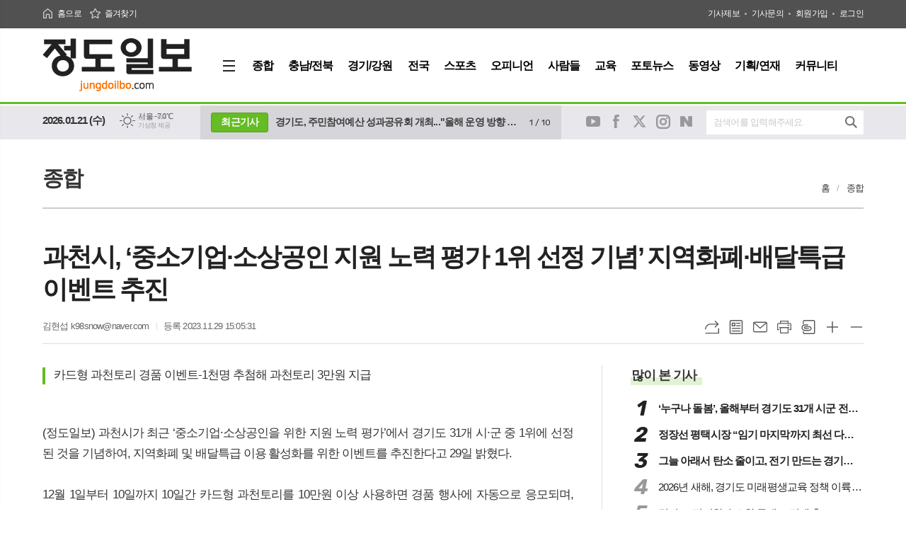

--- FILE ---
content_type: text/html; charset=utf-8
request_url: http://jungdoilbo.com/news/article.html?no=454493
body_size: 15904
content:
<!DOCTYPE html>
<html lang="ko">
<head>
	<meta charset="UTF-8">
<meta http-equiv="X-UA-Compatible" content="IE=edge">
<meta property="og:url"					content="http://www.jungdoilbo.com/news/article.html?no=454493" />
<meta property="og:type"				content="article" />
<meta property="og:title"				content="[정도일보] 과천시, ‘중소기업·소상공인 지원 노력 평가 1위 선정 기념’ 지역화폐·배달특급 이벤트 추진" />
<meta property="og:description"			content="(정도일보) 과천시가 최근 ‘중소기업·소상공인을 위한 지원 노력 평가’에서 경기도 31개 시·군 중 1위에 선정된 것을 기념하여, 지역화폐 및 배달특급 이용 활성화를 위한 이벤트를 추진한다고 29일 밝혔다.  12월 1일부터 10일까지 10일간 카드형 과천토리를 10만원 이상 사용하면 경품 행사에 자동으로 응모되며, 과천시는 무작위 추" />
<meta property="og:image"				content="http://www.jungdoilbo.com/data/design/logo/default_image_share_20190724170929.jpg" />
<meta name="twitter:url"				content="http://www.jungdoilbo.com/news/article.html?no=454493" />
<meta name="twitter:title"				content="[정도일보] 과천시, ‘중소기업·소상공인 지원 노력 평가 1위 선정 기념’ 지역화폐·배달특급 이벤트 추진" />
<meta name="twitter:card"				content="photo" />
<meta name="twitter:image"				content="http://www.jungdoilbo.com/data/design/logo/default_image_share_20190724170929.jpg" />
<link rel="canonical" href="http://www.jungdoilbo.com/news/article.html?no=454493" />
<link rel="apple-touch-icon-precomposed" href="/data/skin/layout/1/m21/images/favicon72.png">
<link rel="apple-touch-icon-precomposed" sizes="144x144" href="/data/skin/layout/1/m21/images/favicon144.png">
<link rel="shortcut icon" href="http://www.jungdoilbo.com/favicon.ico"> 
<link rel="icon" href="http://www.jungdoilbo.com/favicon.ico" type="image/x-icon">
<link rel="alternate" type="application/rss+xml" title="RSS 2.0" href="/data/rss/news.xml">
<link type="text/css" rel="stylesheet" href="/data/skin/layout/1/m21/images/css/index_cache.css">
<link type="text/css" rel="stylesheet" href="/data/skin/content/1/theme_title/index_cache.css">
<link type="text/css" rel="stylesheet" href="/data/skin/content/1/widget/index.css">
<!--[if lte IE 8]>
<link rel="stylesheet" type="text/css" href="/data/skin/layout/1/m21/images/css/ie_cache.css">
<![endif]-->
<title>과천시, ‘중소기업·소상공인 지원 노력 평가 1위 선정 기념’ 지역화폐·배달특급 이벤트 추진</title>
<script type="application/ld+json">
{
	"@context": "https://schema.org",
	"@type": "NewsArticle",
	"headline": "[정도일보] 과천시, ‘중소기업·소상공인 지원 노력 평가 1위 선정 기념’ 지역화폐·배달특급 이벤트 추진",
	"image": [
		"http://www.jungdoilbo.com/data/design/logo/default_image_share_20190724170929.jpg"
	],
	"datePublished": "2023-11-29T15:05:31+09:00",
	"dateModified": "2023-11-29T15:30:26+09:00",
	"author": [{
		"@type": "Person",	
		"name": "김현섭"
	}]
}
</script>
	<link href="/data/cache/skin/1/head-cnts.css?20090508101900" type="text/css" rel="stylesheet" />
<link href="/data/cache/skin/1/article-cnts.css?20090508101900" type="text/css" rel="stylesheet" />
<meta name="subject" content="정도일보" />
<meta name="Copyright" content="정도일보" />
<meta name="keywords" content="정도일보" />
<meta name="title" content="정도일보" />
<meta name="description" content="정도일보,인터넷뉴스,뉴스,미디어,인터넷신문,신문" />

	<script type='text/javascript' src='/plugin/jquery/jquery-1.3.2.min.js'></script>
<script type='text/javascript' src='/js/common/jquery.cookie.js'></script>
<script type='text/javascript' src='/plugin/jquery/jquery-ui-1.7.2.custom.min.js'></script>
<script type='text/javascript' src='/plugin/jquery/plugins/jquery.floatobject-1.0.js'></script>
<script type='text/javascript' src='/plugin/jquery/plugins/jquery.uploadify-v2.1.0/swfobject.js'></script>
<script type='text/javascript' src='/plugin/jquery/plugins/jquery.uploadify-v2.1.0/jquery.uploadify.v2.1.0.min.js'></script>
<script type='text/javascript' src='/plugin/jquery/plugins/jquery.newsticker.js'></script>
<script type='text/javascript' src='/plugin/jquery/plugins/jquery-galleryview/jquery.easing.1.3.js'></script>
<script type='text/javascript' src='/plugin/jquery/plugins/jquery-galleryview/jquery.galleryview-1.1.js'></script>
<script type='text/javascript' src='/plugin/jquery/plugins/jquery-galleryview/jquery.timers-1.1.2.js'></script>
<script type='text/javascript' src='/js/iecontrol.js'></script>
<script type='text/javascript' src='/js/xml_supports.js'></script>
<script type='text/javascript' src='/js/menu.js'></script>
<script type='text/javascript' src='/js/mynews.js'></script>
<script type='text/javascript' src='/js/input.js'></script>
<script type="text/javascript" src="/js/common/jquery-1.11.1.js"></script>
<script type="text/javascript" src="/js/common/jquery.fitvids.js"></script>
<script type="text/javascript" src="/js/common/swipe.js"></script>
<script type="text/javascript" src="/js/common/jquery.bxslider.js"></script>
<script type="text/javascript" src="/js/common/jquery.sticky.js"></script>
<script type="text/javascript" src="/js/common/icheck.js"></script>
<script type="text/javascript" src="/js/common/jquery-ui-1.9.2.custom.js"></script>
<script type="text/javascript" src="/js/common/jquery.easy-ticker.js"></script>
<link type="text/css" rel="stylesheet" href="/js/common/swiper.css">
<script type="text/javascript" src="/js/common/swiper.jquery.min.js"></script>
<script type="text/javascript" src="/js/common/jquery.simplyscroll.js"></script>
<link type="text/css" rel="stylesheet" href="/js/common/slick.css">
<script type="text/javascript" src="/js/common/slick.js"></script>
<script type="text/javascript" src="/js/common/jquery.slimscroll.js"></script>
<script type="text/javascript" src="/js/jquery.swipebox.js"></script><link rel="stylesheet" href="/plugin/photozoom/swipebox.css"><script type="text/javascript">
	var jQuery11 = $.noConflict(true);
</script>
<script type="text/javascript" src="/js/common/style.js"></script>
<meta property="naverblog:title"				content="과천시, ‘중소기업·소상공인 지원 노력 평가 1위 선정 기념’ 지역화폐·배달특급 이벤트 추진" />

<script>
function ajaxGetSkinContent(layout_tpl, lay_no)
{
	$("#btn_more_" + lay_no).hide();
	$("#btn_more_loading_" + lay_no).show();
	if($("#skin_content_" + lay_no).attr("data-page") === undefined)
	{
		$("#skin_content_" + lay_no).attr("data-page", 1);
	}
	var page = Number($("#skin_content_" + lay_no).attr("data-page")) + 1;
	var mode = "get_skin_content";
	var parameter = "mode=" + mode + "&layout_tpl=" + layout_tpl + "&lay_no=" + lay_no + "&ajax_page=" + page + "&sec_no=0";

	$.ajax({
		url: "/news/ajax.php",
		data: parameter,
		dataType: "json",
		type:"POST",
		error: function(error) {
			console.log(error);
			return;
		},
		success: function(data){

			if(data.error_code)
			{
				console.log(data.error_message);
				return false;
			}
			$("#skin_content_" + lay_no).append($(data.html).find("#skin_content_" + lay_no).html());
			$("#skin_content_" + lay_no).attr("data-page", page);

			if($(data.html).find("#skin_content_" + lay_no).children().length >= $("#skin_content_" + lay_no).attr("data-count"))
			{
				$("#btn_more_" + lay_no).show();
			}
			$("#btn_more_loading_" + lay_no).hide();
		},
	});
}
</script>

<style>
.menu_wrap .hidden_skin, .top_ban_wrap .hidden_skin, .head_ban .hidden_skin { background: url(/data/skin/content/1/theme_title/images/bg_hr.png) repeat 0 0; height: 50px;}
.menu_wrap .html_no { position: absolute; right: 2px; top: 1px; background: #000; border-radius: 10px; color: #fff; font-family: Apple SD Gothic Neo, 돋움, Dotum, Helvetica, Droid Sans, AppleSDGothic, Arial, sans-serif; font-size: 12px; border: 1px solid #fff; display: block; padding: 1px 4px;}
.menu_wrap .html_text, .top_ban_wrap .html_text, .head_ban .html_text { position: absolute; right: 2px; top: 1px; background: #000; border-radius: 10px; color: #fff; font-family: Apple SD Gothic Neo, 돋움, Dotum, Helvetica, Droid Sans, AppleSDGothic, Arial, sans-serif; font-size: 12px; border: 1px solid #fff; display: block; padding: 1px 4px;}
.menu_wrap .html_no:before { content: "No."}
</style>

</head>

<body>


<div class="body_wrap">
	<!-- HEADER -->
	<!-- 접근성 메뉴 -->
<ul class="accessibility">
	<li><a href="#gnb">주메뉴 바로가기</a></li>
	<li><a href="#container">본문 바로가기</a></li>
</ul>

<script>
function bookmark(title, url) {
	if ( document.all ) {							// ie
		window.external.AddFavorite(url, title);
	} else if ( window.sidebar ) {					// firefox
		window.sidebar.addPanel(title, url, "");
	} else if(window.opera && window.print) {		// opera
		var elem = document.createElement("a");
		elem.setAttribute('href',url);
		elem.setAttribute('title',title);
		elem.setAttribute('rel','sidebar');
		elem.click(); // this.title=document.title;
	} else {
		alert("해당 브라우저는 즐겨찾기 추가 기능이 지원되지 않습니다.\n수동으로 즐겨찾기 하시거나 Ctrl+D 키를 눌러주시기 바랍니다. ");
	}
}
</script>


<div class="head_wrap" id="header">
	<!-- 상단 네비게이터 -->
	<div class="wrapper top_util">
		<div>
			<ul class="tn_left">
				<li><a href="/" class="tl01">홈으로</a></li>
				<li><a href="#" class="tl02" onClick="bookmark('정도일보', 'http://www.jungdoilbo.com');return false;">즐겨찾기</a></li>
			</ul>
			
			
			<ul class="tn_right">
								
				<li><a href="/home/page.html?code=report" >기사제보</a></li>
				<li><a href="/home/page.html?code=contact" >기사문의</a></li>
				
								<li><a href="/member/member_join.html">회원가입</a></li>
				<li><a href="/member/member_login.html">로그인</a></li>
								<!--<li>2026년 01월 21일 07시 50분</li>-->
			</ul>
			
		</div>
	</div>
	
	<div class="wrapper head_top">
		<div>
			<h1><b><a href='/' target='_top' onfocus='blur()'><img src='/data/design/logo/toplogo_20190724170929.png'   alt='정도일보' class='png24' /></a></b></h1>
			
			<div class="pr">
							
				<!-- GNB 서브 세로형-->
				<ul id="gnb" class="vertical">
										<li><a href="#" class="all_nav"><span>메뉴</span></a></li>
															<li>
						<a href="/news/section.html?sec_no=9"  ><span>종합</span></a>
											</li>
										<li>
						<a href="/news/section.html?sec_no=95"  ><span>충남/전북</span></a>
												<ul id="submenu2" style="display: none;">
														<li><a href="/news/section_list_all.html?sec_no=96" ><span>충남<span></span></span></a></li>
														<li><a href="/news/section_list_all.html?sec_no=97" ><span>전북<span></span></span></a></li>
													</ul>		
											</li>
										<li>
						<a href="/news/section.html?sec_no=48"  ><span>경기/강원</span></a>
												<ul id="submenu3" style="display: none;">
														<li><a href="/news/section_list_all.html?sec_no=134" ><span>경기<span></span></span></a></li>
														<li><a href="/news/section_list_all.html?sec_no=135" ><span>강원<span></span></span></a></li>
													</ul>		
											</li>
										<li>
						<a href="/news/section.html?sec_no=10"  ><span>전국</span></a>
											</li>
										<li>
						<a href="/news/section.html?sec_no=89"  ><span>스포츠</span></a>
												<ul id="submenu5" style="display: none;">
														<li><a href="/news/section_list_all.html?sec_no=90" ><span>수도권<span></span></span></a></li>
														<li><a href="/news/section_list_all.html?sec_no=91" ><span>전국<span></span></span></a></li>
													</ul>		
											</li>
										<li>
						<a href="/news/section.html?sec_no=23"  ><span>오피니언</span></a>
												<ul id="submenu6" style="display: none;">
														<li><a href="/news/section_list_all.html?sec_no=92" ><span>칼럼<span></span></span></a></li>
														<li><a href="/news/section_list_all.html?sec_no=93" ><span>기고<span></span></span></a></li>
														<li><a href="/news/section_list_all.html?sec_no=94" ><span>인터뷰<span></span></span></a></li>
													</ul>		
											</li>
										<li>
						<a href="/news/section.html?sec_no=24"  ><span>사람들</span></a>
											</li>
										<li>
						<a href="/news/section.html?sec_no=47"  ><span>교육</span></a>
											</li>
										<li>
						<a href="/news/section_list_all.html?sec_no=20"  ><span>포토뉴스</span></a>
												<ul id="submenu9" style="display: none;">
														<li><a href="/news/section_list_all.html?sec_no=45" ><span>감성 포토<span></span></span></a></li>
													</ul>		
											</li>
										<li>
						<a href="/news/section_list_all.html?sec_no=19"  ><span>동영상</span></a>
											</li>
										<li>
						<a href="/news/section.html?sec_no=22"  ><span>기획/연재</span></a>
												<ul id="submenu11" style="display: none;">
														<li><a href="/news/section_list_all.html?sec_no=72" ><span>기획<span></span></span></a></li>
														<li><a href="/news/section_list_all.html?sec_no=73" ><span>연재<span></span></span></a></li>
														<li><a href="/news/section_list_all.html?sec_no=74" ><span>단독<span></span></span></a></li>
													</ul>		
											</li>
										<li>
						<a href="/mybbs/bbs.html?bbs_code=free"  ><span>커뮤니티</span></a>
											</li>
									</ul>
				<script type="text/javascript">
				jQuery11(function(){
					
					var gnbMenu = jQuery11('#gnb > li');
					
					gnbMenu.hover(function(){
						jQuery11(this).children('a').addClass('on');
						jQuery11(this).children('ul').stop().slideDown(200);
					}, function(){
						jQuery11(this).children('a').removeClass('on');
						jQuery11(this).children('ul').hide();
					});
					
					jQuery11('#gnb > li').on('mouseover',function(){
						var li = jQuery11(this).find("li").find("span");
						var max = 0;
						for(var i = 0; i < li.length; i++)
						{
							if(max < $(li[i]).outerWidth(true) + 1)
							{
								max = $(li[i]).outerWidth(true) + 1;
							}
						}
						jQuery11(this).find("ul").css('width', max);
					});
				});
				</script>
								
			</div>
			
			<!-- 배너
			<div class="head_ban"><div class="arl_077    ">
				
	<div class="recent_art radius">
				<h3>최근기사</h3>
				
		<div class="art_slide">
			<ul class="lst_pop" id="lstPop2522">
												<li><a href="/news/article.html?no=653271">경기도, 주민참여예산 성과공유회 개최..."올해 운영 방향 논의"</a></li>
																<li><a href="/news/article.html?no=653270">경기연구원, ‘AI 보행안전 시대’ 연다</a></li>
																<li><a href="/news/article.html?no=653269">“4만여명의 기대” 경기도 농어촌기본소득, 뜨거운 관심속 순항중</a></li>
																<li><a href="/news/article.html?no=653268">오산시 가장산업단지 기업인협의회, 2026년 신년회 및 회장 이·취임식 개최</a></li>
																<li><a href="/news/article.html?no=653267">민선8기 경기도민 삶 만족도 지속 증가…소득분배 ‘불공평’ 인식은 감소</a></li>
																<li><a href="/news/article.html?no=653266">평택보건소, ‘스마트 근력강화 재활프로그램’ 본격 운영</a></li>
																<li><a href="/news/article.html?no=653265">용인특례시, 공사 현장 대상 상주감리 대상 건축공사 감리실태 점검</a></li>
																<li><a href="/news/article.html?no=653264">화성시 4개 구청 체제 내달 1일 공식 출범…개청 준비 박차</a></li>
																<li><a href="/news/article.html?no=653263">엄마·아빠의 행복한 출산과 육아, 경기도가 함께합니다</a></li>
																<li><a href="/news/article.html?no=653262">오산시, DS파워 요금인하 협의 결실… 2월부터 지역난방 비용 격차 완화</a></li>
											</ul>
		</div>
		
				<div id="slide-counter2522" class="slide_num"></div>
		
		<script type="text/javascript">
		$(function(){
			jQuery11('#slide-counter2522').prepend('<strong class="current-index"></strong> / ');
			
				var slider = jQuery11('#lstPop2522').bxSlider({
			    auto: true,
			    mode: 'vertical',
	            hideControlOnEnd: true,
	            useCSS: false,
			    onSliderLoad: function (currentIndex){
			        jQuery11('#slide-counter2522 .current-index').text(currentIndex + 1);
			        jQuery11(".hcon2522").css("height", "inherit");
			    },
			    onSlideBefore: function ($slideElement, oldIndex, newIndex){
			        jQuery11('#slide-counter2522 .current-index').text(newIndex + 1);
			    }
			});
			
			jQuery11('#slide-counter2522').append(slider.getSlideCount());
			
		});
		</script>
			</div>
	
</div></div>
			-->
			
		</div>
	</div>
	
	<!-- 헤더 -->
	<div class="wrapper head_cen">
		<div>
			
			<div class="hb_left">
				<p class="today">2026.01.21 (수)</p>
				<!-- 날씨 -->
				<div class="weather">						<div class="weather_box wt02 ico01">
							<ul class="weather_slide" id="weather_slide_65da30c263b017afbec2d724ca13041b">
																<li class="icon_w"><span class="iw01">맑음</span>동두천 -7.5℃</li>
																<li class="icon_w"><span class="iw01">맑음</span>강릉 -0.4℃</li>
																<li class="icon_w"><span class="iw01">맑음</span>서울 -7.0℃</li>
																<li class="icon_w"><span class="iw01">맑음</span>대전 -3.7℃</li>
																<li class="icon_w"><span class="iw01">맑음</span>대구 -2.7℃</li>
																<li class="icon_w"><span class="iw01">맑음</span>울산 -1.6℃</li>
																<li class="icon_w"><span class="iw07">눈</span>광주 -3.4℃</li>
																<li class="icon_w"><span class="iw01">맑음</span>부산 -0.1℃</li>
																<li class="icon_w"><span class="iw04">흐림</span>고창 -4.0℃</li>
																<li class="icon_w"><span class="iw07">눈</span>제주 2.2℃</li>
																<li class="icon_w"><span class="iw01">맑음</span>강화 -7.8℃</li>
																<li class="icon_w"><span class="iw01">맑음</span>보은 -4.9℃</li>
																<li class="icon_w"><span class="iw01">맑음</span>금산 -3.7℃</li>
																<li class="icon_w"><span class="iw03">구름많음</span>강진군 -1.6℃</li>
																<li class="icon_w"><span class="iw01">맑음</span>경주시 -2.1℃</li>
																<li class="icon_w"><span class="iw00">-</span>거제 -0.5℃</li>
															</ul>
							<script>
								jQuery11('#weather_slide_65da30c263b017afbec2d724ca13041b').bxSlider({
									auto: true,
									mode: 'fade',
									pause: 2500
								});
							</script>
							<a href="http://www.kma.go.kr/" class="wc" target="_blank">기상청 제공</a>
						</div></div>
				
				<div class="head_skin">
					<div class="arl_077    ">
				
	<div class="recent_art radius">
				<h3>최근기사</h3>
				
		<div class="art_slide">
			<ul class="lst_pop" id="lstPop2522">
												<li><a href="/news/article.html?no=653271">경기도, 주민참여예산 성과공유회 개최..."올해 운영 방향 논의"</a></li>
																<li><a href="/news/article.html?no=653270">경기연구원, ‘AI 보행안전 시대’ 연다</a></li>
																<li><a href="/news/article.html?no=653269">“4만여명의 기대” 경기도 농어촌기본소득, 뜨거운 관심속 순항중</a></li>
																<li><a href="/news/article.html?no=653268">오산시 가장산업단지 기업인협의회, 2026년 신년회 및 회장 이·취임식 개최</a></li>
																<li><a href="/news/article.html?no=653267">민선8기 경기도민 삶 만족도 지속 증가…소득분배 ‘불공평’ 인식은 감소</a></li>
																<li><a href="/news/article.html?no=653266">평택보건소, ‘스마트 근력강화 재활프로그램’ 본격 운영</a></li>
																<li><a href="/news/article.html?no=653265">용인특례시, 공사 현장 대상 상주감리 대상 건축공사 감리실태 점검</a></li>
																<li><a href="/news/article.html?no=653264">화성시 4개 구청 체제 내달 1일 공식 출범…개청 준비 박차</a></li>
																<li><a href="/news/article.html?no=653263">엄마·아빠의 행복한 출산과 육아, 경기도가 함께합니다</a></li>
																<li><a href="/news/article.html?no=653262">오산시, DS파워 요금인하 협의 결실… 2월부터 지역난방 비용 격차 완화</a></li>
											</ul>
		</div>
		
				<div id="slide-counter2522" class="slide_num"></div>
		
		<script type="text/javascript">
		$(function(){
			jQuery11('#slide-counter2522').prepend('<strong class="current-index"></strong> / ');
			
				var slider = jQuery11('#lstPop2522').bxSlider({
			    auto: true,
			    mode: 'vertical',
	            hideControlOnEnd: true,
	            useCSS: false,
			    onSliderLoad: function (currentIndex){
			        jQuery11('#slide-counter2522 .current-index').text(currentIndex + 1);
			        jQuery11(".hcon2522").css("height", "inherit");
			    },
			    onSlideBefore: function ($slideElement, oldIndex, newIndex){
			        jQuery11('#slide-counter2522 .current-index').text(newIndex + 1);
			    }
			});
			
			jQuery11('#slide-counter2522').append(slider.getSlideCount());
			
		});
		</script>
			</div>
	
</div>
				</div>
			</div>
					
			<div class="hb_right">
				 
				<ul class="sns_link">
					<li><a href="#" target="_blank" class="sl01">유튜브</a></li>
					<li><a href="#" target="_blank" class="sl02">페이스북</a></li>
					<li><a href="#" target="_blank" class="sl03">트위터</a></li>
					<li><a href="#" target="_blank" class="sl04">인스타그램</a></li>
					<li><a href="#" target="_blank" class="sl05">네이버블로그</a></li>
				</ul>
				
				<!-- 검색 -->
				<div class="search_wrap">
					<form method="GET" action="/news/search_result.html" name="form_top_search">
						<fieldset>
							<label for="searchTxt" class="i_label">검색어를 입력해주세요.</label>
							<input type="text" id="searchTxt" name="search" class="i_text">
							<button title="검색하기" class="btn_search" onclick="document.form_top_search.submit();">검색하기</button>
						</fieldset>
					</form>
				</div>
				
			</div>
			
		</div>
	</div>
	
</div>



<div class="allnav_wrap">
	
	<div class="swiper-container">
		<div class="swiper-wrapper">
			<div class="swiper-slide">
				<a href="#" class="allnav_close">닫기</a>
				
				<ul class="allnav">
										<li>
						<a href="/news/section.html?sec_no=9"  >종합</a>
											</li>
										<li>
						<a href="/news/section.html?sec_no=95"  >충남/전북</a>
												<ul id="submenu2">
														<li><a href="/news/section_list_all.html?sec_no=96" ><span>충남</span></a></li>
														<li><a href="/news/section_list_all.html?sec_no=97" ><span>전북</span></a></li>
													</ul>		
											</li>
										<li>
						<a href="/news/section.html?sec_no=48"  >경기/강원</a>
												<ul id="submenu3">
														<li><a href="/news/section_list_all.html?sec_no=134" ><span>경기</span></a></li>
														<li><a href="/news/section_list_all.html?sec_no=135" ><span>강원</span></a></li>
													</ul>		
											</li>
										<li>
						<a href="/news/section.html?sec_no=10"  >전국</a>
											</li>
										<li>
						<a href="/news/section.html?sec_no=89"  >스포츠</a>
												<ul id="submenu5">
														<li><a href="/news/section_list_all.html?sec_no=90" ><span>수도권</span></a></li>
														<li><a href="/news/section_list_all.html?sec_no=91" ><span>전국</span></a></li>
													</ul>		
											</li>
										<li>
						<a href="/news/section.html?sec_no=23"  >오피니언</a>
												<ul id="submenu6">
														<li><a href="/news/section_list_all.html?sec_no=92" ><span>칼럼</span></a></li>
														<li><a href="/news/section_list_all.html?sec_no=93" ><span>기고</span></a></li>
														<li><a href="/news/section_list_all.html?sec_no=94" ><span>인터뷰</span></a></li>
													</ul>		
											</li>
										<li>
						<a href="/news/section.html?sec_no=24"  >사람들</a>
											</li>
										<li>
						<a href="/news/section.html?sec_no=47"  >교육</a>
											</li>
										<li>
						<a href="/news/section_list_all.html?sec_no=20"  >포토뉴스</a>
												<ul id="submenu9">
														<li><a href="/news/section_list_all.html?sec_no=45" ><span>감성 포토</span></a></li>
													</ul>		
											</li>
										<li>
						<a href="/news/section_list_all.html?sec_no=19"  >동영상</a>
											</li>
										<li>
						<a href="/news/section.html?sec_no=22"  >기획/연재</a>
												<ul id="submenu11">
														<li><a href="/news/section_list_all.html?sec_no=72" ><span>기획</span></a></li>
														<li><a href="/news/section_list_all.html?sec_no=73" ><span>연재</span></a></li>
														<li><a href="/news/section_list_all.html?sec_no=74" ><span>단독</span></a></li>
													</ul>		
											</li>
										<li>
						<a href="/mybbs/bbs.html?bbs_code=free"  >커뮤니티</a>
											</li>
									</ul>
			</div>
		</div>
		
	    <!-- Add Scroll Bar -->
	    <div class="swiper-scrollbar"></div>
	</div>
	
	<script>
	var swiper = new Swiper('.swiper-container', {
		direction: 'vertical',
		slidesPerView: 'auto',
		freeMode: true,
		freeModeMomentumBounce: false,
		freeModeMomentumBounceRatio: 0,
		scrollbar: { 
			el: '.swiper-scrollbar'
		},
		mousewheel: true,
	});
	</script>
  
</div>

<div class="allnav_mask" style="display: none;"></div>
<script type="text/javascript">
jQuery11(function(){

	var allBody = jQuery11('html');
	var allNav = jQuery11('.all_nav');
	var allNavWrap = jQuery11('.allnav_wrap');
	var allNavClose = jQuery11('.allnav_close');
	var allNavMask = jQuery11('.allnav_mask');
	
	allNav.on('click',function(){
		if(allNavWrap.css('left') == ('-240px')){
			allBody.addClass('hidden');
			allNavWrap.addClass('active');
			allNavMask.show();
			return false;
		} else {
			allBody.removeClass('hidden');
			allNavWrap.removeClass('active');
			allNavMask.hide();
			return false;
		};
	});
	
	allNavClose.on('click',function(){
		allBody.removeClass('hidden');
		allNavWrap.removeClass('active');
		allNavMask.hide();
		return false;
	});
	
	allNavMask.on('click',function(){
		allBody.removeClass('hidden');
		allNavWrap.removeClass('active');
		allNavMask.hide();
		return false;
	});
	
	jQuery11(document).on('click',function(){
		allBody.removeClass('hidden');
		allNavWrap.removeClass('active');
		allNavMask.hide();
	});
	allNavWrap.on('click',function(e){ 
		e.stopPropagation(); 
	});
	
});
</script>


	<!-- STICKY BANNER -->
	<div class="top_banner">
	    <div class="banner_wrap">
	         <div class="banner_left">
		         <div class="stt_banner_wrap02">
			         
			     </div>
		         <div class="fix_banner_wrap02">
			         
		         </div>
	         </div>
	         <div class="banner_right">
		         <div class="stt_banner_wrap">
			         
			     </div>
		         <div class="fix_banner_wrap">
			         
		         </div>
	         </div>
	    </div> 
	</div>

	<script type="text/javascript">
		// 기사본문 타이틀 영역 고정
		$(function(){
			var artHeight = $('.arv_008 .art_top').outerHeight() + 30;

			$(window).scroll(function(){
				var artTopScroll = $(this).scrollTop(),
						HeadHeight01 = $('.head_wrap').outerHeight(),
						HeadHeight02 = $('.arv_008 .art_top').outerHeight(),
						HeadHeight03 = $('.art_top_nav').outerHeight(),
						topHeight = HeadHeight01 + HeadHeight02 + HeadHeight03 + 30;

				if(artTopScroll >= topHeight){
					$('.arv_008').css('padding-top', artHeight);
					$('.fix_art_top').addClass('fix');
				}
				else {
					$('.arv_008').css('padding-top', '0');
					$('.fix_art_top').removeClass('fix');
				}
			});
		});
	</script>

	<!-- CONTENT -->
	<div id="container" class="wrapper column-wrap">

		<div>

						<div class="p_tit_wrap">
				<div class="fl"> <!-- 항상 -->
										<h2 class="p_tit">종합</h2>
									</div><!-- //항상 -->

				<div class="fr">
										<ul class="path_nav">
						<li><a href="/">홈</a></li>
						<li><a href="section_list_all.html?sec_no=9">종합</a></li>
											</ul>
									</div>
			</div>
			
			<div class="pb00">
				<div class="   ">
<div class="arv_008">
	<div class="fix_art_top">
		<div>
			<div class="art_top">
				<h2>과천시, ‘중소기업·소상공인 지원 노력 평가 1위 선정 기념’ 지역화폐·배달특급 이벤트 추진</h2>
				
				<ul class="art_info">
										<li><a href="/news/article_list_writer.html?name=%EA%B9%80%ED%98%84%EC%84%AD">김현섭  k98snow@naver.com</a></li>
										
					
					<li>등록 2023.11.29 15:05:31</li>
													    </ul>
			    
				<div style="position:absolute;width:1px;height:1px;z-index:-1;overflow:hidden;"><textarea style="width:1px;height:1px;border:0;" id="copy_trackback"></textarea></div>
				
			    <script type="text/javascript">
				function copyTrackback(url) 
				{
					var IE = (document.all) ? true : false;
					if (IE) 
					{
						window.clipboardData.setData('Text', url);//링크 주소 복사
						alert("주소가 복사되었습니다.\n원하는 곳에 붙여넣기(Ctrl+V)해 주세요.");
				    } 
					else 
					{
						/*
						var tmpTextarea = document.createElement('textarea');
						tmpTextarea.value = url;
				
						document.body.appendChild(tmpTextarea);
						*/
						var tmpTextarea = document.getElementById('copy_trackback');
						tmpTextarea.value = url;
						tmpTextarea.select();
						tmpTextarea.setSelectionRange(0, 9999);  // 셀렉트 범위 설정
				
						document.execCommand('copy');
						//document.body.removeChild(tmpTextarea);
						alert("주소가 복사되었습니다.\n원하는 곳에 붙여넣기(Ctrl+V)해 주세요.");
				    }
				}
				</script>
				
				<ul class="util">
					<li class="u01"><a href="#" onclick="copyTrackback('http://www.jungdoilbo.com/news/article.html?no=454493');return false;" title="URL복사" class="tooltip">URL복사</a></li>
			        <li class="u02"><a href="/news/section.html?sec_no=9" title="목록" class="tooltip">목록</a></li>
			        <li class="u03"><a href="javascript:openWin('/news/mail_form.html?no=454493', 'mail_pop', '700', '700', 'yes');" title="메일" class="tooltip">메일</a></li>
			        <li class="u04"><a href="javascript:openWin('/news/article_print.html?no=454493', 'print_pop', '760', '600', 'yes');" title="프린트" class="tooltip">프린트</a></li>
			        <li class="u05"><a href="/news/scrap_proc.php?mode=insert&no=454493" title="스크랩" class="tooltip">스크랩</a></li>
			        <li class="u06"><a href="#" onClick="javascript:news_large(); return false;" title="글씨크기 크게" class="tooltip">글씨크기 크게</a></li>
					<li class="u07"><a href="#" onClick="javascript:news_small(); return false;" title="글씨크기 작게" class="tooltip">글씨크기 작게</a></li>
			    </ul>
			    
			    <div class="art_share" style="display: none;">
	
					
					<script type="text/javascript" src="/js/kakaolink.js"></script>
					<script type="text/javascript" src="/js/kakao.min.js"></script>
					<script type="text/javascript" src="/js/social.js"></script>
										<script>
					<!--
					Kakao.init('5065973a49bfdeac9b78ff283ebdbd9b');
					//-->
					</script>
										
					<div id="dek" style="position:absolute; visibility:hidden; z-index:-1;"></div>
					
					<!-- 기사 공유 -->
					<ul class="btn_share">
						<li class="bs01"><a href="#" onclick="openSocial('facebook', 'http://www.jungdoilbo.com/news/article.html?no=454493', '%EA%B3%BC%EC%B2%9C%EC%8B%9C%2C%20%E2%80%98%EC%A4%91%EC%86%8C%EA%B8%B0%EC%97%85%C2%B7%EC%86%8C%EC%83%81%EA%B3%B5%EC%9D%B8%20%EC%A7%80%EC%9B%90%20%EB%85%B8%EB%A0%A5%20%ED%8F%89%EA%B0%80%201%EC%9C%84%20%EC%84%A0%EC%A0%95%20%EA%B8%B0%EB%85%90%E2%80%99%20%EC%A7%80%EC%97%AD%ED%99%94%ED%8F%90%C2%B7%EB%B0%B0%EB%8B%AC%ED%8A%B9%EA%B8%89%20%EC%9D%B4%EB%B2%A4%ED%8A%B8%20%EC%B6%94%EC%A7%84', 'www.jungdoilbo.com', '정도일보',  '', '');return false;" title="페이스북" class="tooltip">페이스북</a></li>
						<li class="bs02"><a href="#" onclick="openSocial('twitter', 'http://www.jungdoilbo.com/news/article.html?no=454493', '%EA%B3%BC%EC%B2%9C%EC%8B%9C%2C%20%E2%80%98%EC%A4%91%EC%86%8C%EA%B8%B0%EC%97%85%C2%B7%EC%86%8C%EC%83%81%EA%B3%B5%EC%9D%B8%20%EC%A7%80%EC%9B%90%20%EB%85%B8%EB%A0%A5%20%ED%8F%89%EA%B0%80%201%EC%9C%84%20%EC%84%A0%EC%A0%95%20%EA%B8%B0%EB%85%90%E2%80%99%20%EC%A7%80%EC%97%AD%ED%99%94%ED%8F%90%C2%B7%EB%B0%B0%EB%8B%AC%ED%8A%B9%EA%B8%89%20%EC%9D%B4%EB%B2%A4%ED%8A%B8%20%EC%B6%94%EC%A7%84', 'www.jungdoilbo.com', '정도일보',  '', '');return false;" title="엑스" class="tooltip">엑스</a></li>
						<li class="bs03"><a href="#" onclick="openSocial('kakaotalk', 'http://www.jungdoilbo.com/news/article.html?no=454493', '%EA%B3%BC%EC%B2%9C%EC%8B%9C%2C%20%E2%80%98%EC%A4%91%EC%86%8C%EA%B8%B0%EC%97%85%C2%B7%EC%86%8C%EC%83%81%EA%B3%B5%EC%9D%B8%20%EC%A7%80%EC%9B%90%20%EB%85%B8%EB%A0%A5%20%ED%8F%89%EA%B0%80%201%EC%9C%84%20%EC%84%A0%EC%A0%95%20%EA%B8%B0%EB%85%90%E2%80%99%20%EC%A7%80%EC%97%AD%ED%99%94%ED%8F%90%C2%B7%EB%B0%B0%EB%8B%AC%ED%8A%B9%EA%B8%89%20%EC%9D%B4%EB%B2%A4%ED%8A%B8%20%EC%B6%94%EC%A7%84', 'www.jungdoilbo.com', '정도일보',  '%26nbsp%3B%28%EC%A0%95%EB%8F%84%EC%9D%BC%EB%B3%B4%29%20%EA%B3%BC%EC%B2%9C%EC%8B%9C%EA%B0%80%20%EC%B5%9C%EA%B7%BC%20%E2%80%98%EC%A4%91%EC%86%8C%EA%B8%B0%EC%97%85%C2%B7%EC%86%8C%EC%83%81%EA%B3%B5%EC%9D%B8%EC%9D%84%20%EC%9C%84%ED%95%9C%20%EC%A7%80%EC%9B%90%20%EB%85%B8%EB%A0%A5%20%ED%8F%89%EA%B0%80%E2%80%99%EC%97%90%EC%84%9C%20%EA%B2%BD%EA%B8%B0%EB%8F%84%2031%EA%B0%9C%20%EC%8B%9C%C2%B7%EA%B5%B0%20%EC%A4%91%201%EC%9C%84%EC%97%90%20%EC%84%A0%EC%A0%95%EB%90%9C%20%EA%B2%83%EC%9D%84%20%EA%B8%B0%EB%85%90%ED%95%98%EC%97%AC%2C%20%EC%A7%80%EC%97%AD%ED%99%94%ED%8F%90%20%EB%B0%8F%20%EB%B0%B0%EB%8B%AC%ED%8A%B9%EA%B8%89%20%EC%9D%B4%EC%9A%A9%20%ED%99%9C%EC%84%B1%ED%99%94%EB%A5%BC%20%EC%9C%84%ED%95%9C%20%EC%9D%B4%EB%B2%A4%ED%8A%B8%EB%A5%BC%20%EC%B6%94%EC%A7%84%ED%95%9C%EB%8B%A4%EA%B3%A0%2029%EC%9D%BC%20%EB%B0%9D%ED%98%94%EB%8B%A4.%0A%26nbsp%3B%0A12%EC%9B%94%201%EC%9D%BC%EB%B6%80%ED%84%B0%2010%EC%9D%BC%EA%B9%8C%EC%A7%80%2010%EC%9D%BC%EA%B0%84%20%EC%B9%B4%EB%93%9C%ED%98%95%20%EA%B3%BC%EC%B2%9C%ED%86%A0%EB%A6%AC%EB%A5%BC%2010%EB%A7%8C%EC%9B%90%20%EC%9D%B4%EC%83%81%20%EC%82%AC', 'http://www.jungdoilbo.com/data/design/logo/default_image_share_20190724170929.jpg', '440', '250');return false;" title="카카오톡" class="tooltip">카카오톡</a></li>
						<li class="bs05"><a href="#" onclick="openSocial('naverblog', 'http://www.jungdoilbo.com/news/article.html?no=454493', '', 'www.jungdoilbo.com', '정도일보',  '', '');return false;" title="네이버블로그" class="tooltip">네이버블로그</a></li>	
					</ul>
					<!-- //기사 공유 -->
				
				</div>
			</div>
		</div>
		<span class="h_scroll_bar"></span>
	</div>
</div>
</div>

<script type="text/javascript">
var art_font_size = parseInt($('#news_body_area, .box_art > div').css('fontSize'));

function news_large()
{
  art_font_size++;
  if (art_font_size > 30)
    art_font_size = 30;
  news_reset_font();
}

function news_small()
{
  art_font_size--;
  if (art_font_size < 10)
    art_font_size = 10;
  news_reset_font();
}

function news_reset_font()
{
  $('#news_body_area').css('fontSize', art_font_size+'px');
}

jQuery11(function(){
		
	jQuery11(window).scroll(function(){
		
		var hsb = jQuery11('.h_scroll_bar'),
			buh = jQuery11('body').outerHeight(),
			wuh = jQuery11(window).height(),
			ypo = jQuery11(this).scrollTop(),
			auh = buh - wuh,
			percent = ypo * 100 / auh;
		
		hsb.css('width', percent + '%');
	
	});

});
	
$(window).load(function(){
	var artHeight = $('.arv_008 .art_top').outerHeight() + 30;

	$(window).scroll(function(){
		var artTopScroll = $(this).scrollTop(),
			HeadHeight01 = $('#header').outerHeight(),
			HeadHeight02 = $('.arv_008 .art_top').outerHeight(),
			HeadHeight03 = $('.art_top_nav').outerHeight(),
			topHeight = HeadHeight01 + HeadHeight02 + HeadHeight03 + 30;

		if(artTopScroll >= topHeight){
			$('.arv_008').css('padding-top', artHeight);
			$('.fix_art_top').addClass('fix');
		}
		else {
			$('.arv_008').css('padding-top', '0');
			$('.fix_art_top').removeClass('fix');
		}
	});
});
</script>
			</div>

			<div class="column sublay">
				<div>
					<div>


						<div class="arv_009    ">
	
	<div class="cnt_view news_body_area">
				<h3 class="sub_tit" style="font-size:17px;">카드형 과천토리 경품 이벤트-1천명 추첨해 과천토리 3만원 지급</h3>
		
				
		<!-- 기사본공 필수 공용 : Smart Editor Style Sheet -->
		<link href="/plugin/SEditor/css/style.css" rel="stylesheet" type="text/css">

				<div style="font-size:17px;" id="news_body_area" class="smartOutput" itemprop="articleBody">
			
			<p style="text-align: center;"></p><p>&nbsp;</p>(정도일보) 과천시가 최근 ‘중소기업·소상공인을 위한 지원 노력 평가’에서 경기도 31개 시·군 중 1위에 선정된 것을 기념하여, 지역화폐 및 배달특급 이용 활성화를 위한 이벤트를 추진한다고 29일 밝혔다.
<p>&nbsp;</p>
<p>12월 1일부터 10일까지 10일간 카드형 과천토리를 10만원 이상 사용하면 경품 행사에 자동으로 응모되며, 과천시는 무작위 추첨으로 선정된 1천명에게 카드형 과천토리 3만원을 지급한다. 당첨자는 12월 20일경 시청 누리집을 통해 발표한다.</p>
<p>&nbsp;</p>
<p>또, 12월 1일부터 예산 소진시까지 공공배달앱 ‘배달특급’에서 1만원 쿠폰 250매를 사용 시점을 기준으로 선착순 제공한다. 1인 1매 사용이 가능하다.</p>
<p>&nbsp;</p>
<p>시 관계자는 “이번 행사가 물가 상승과 금리 인상 등으로 어려움을 겪고 있는 소상공인들에게 힘이 되고, 시민들에게 소소한 기쁨을 줄 수 있기를 바란다”라고 전했다.</p>
<p>&nbsp;</p>
<p>한편, ‘중소기업·소상공인을 위한 지원 노력 평가’는 중소기업중앙회 경기지역본부와 경인일보가 공동으로 도내 중소기업 및 소상공인 3천1백개 사를 대상으로 실시한 설문조사를 기반으로 한 것으로, 과천시는 전체 5개 부문 가운데, ‘중소기업 소상공인 지원과 육성에 대한 관심도’와 ‘담당 공무원의 전문성’ 등에서 높은 점수를 받았다.</p>
		</div>
			
		
		<script type="text/javascript">
					
		var MYNEWS_PHOTO_LIMIT_WIDTH = parseInt("680");
		

			var imageLoaded = function(obj) {

				// Run onload code.
				var title = obj.attr('title');
				obj.attr('alt', title);
				obj.removeAttr('title');
			
				var image_align_class = "";
				var clazz = obj.attr('class');
				if (clazz != null && clazz.length > 0) {
					image_align_class = " "+clazz;
				}
			
				obj.attr('class', 'img');
				obj.removeAttr('xtype');
			
				var w = obj.width();
				if (isNaN(w)) {
					w = 0;
				}
				var h = parseInt(obj.css('height'));
				if (isNaN(h)) {
					h = 0;
				}
			
				if (w <= 0) {
					var timg = new Image();
					timg.src = this.src;
					w = parseInt(timg.width);
					if (isNaN(w)) {
						//...
					}
				}
				if (w > MYNEWS_PHOTO_LIMIT_WIDTH) {
					var pct = parseFloat(MYNEWS_PHOTO_LIMIT_WIDTH) / parseFloat(w);
					w = MYNEWS_PHOTO_LIMIT_WIDTH;
			
					if (pct > 0 && pct < 1 && h > 0) {
						h = Math.floor(parseFloat(h) * pct);
					}
				}
				obj.css('width', w+"px");
			
				if (h > 0) {
					obj.css('height', h+"px");
				}
			
				if(image_align_class.trim() == "sm-image-c")
				{
					obj.wrap("<div class='imgframe "+image_align_class+"' style='display:inline-block;width:100%;'></div>");
				}
				else
				{
					obj.wrap("<div class='imgframe "+image_align_class+"' style='display:inline-block;width:"+w+"px;'></div>");
				}
				if (title != null && title.length > 1) { // 기본 공백 무시
					if (title.indexOf('▲') == -1) {
						title = '▲ ' + title;
					}
//					obj.after("<div class='imgcaption2' style='display:inline-block;width:"+w+"px;'>"+title+"</div>");
					obj.after("<div style='display:block;text-align:center'><div class='imgcaption2' style='display:inline-block;width:"+w+"px;'>"+title+"</div></div>");
				}

				// 이미지 테이블 처리
								if(document.getElementsByClassName('news_body_area').length > 0){
					if(document.getElementsByClassName('news_body_area')[0].getElementsByTagName('img').length > 0){
						imgTag = document.getElementsByClassName('news_body_area')[0].getElementsByTagName('img');

						for(i = 0; i < imgTag.length; i++){
							width = imgTag[i].width;
							tableTag = imgTag[i].parentNode.parentNode.parentNode.parentNode.parentNode;
							if(tableTag.tagName == 'TABLE'){
								tableTag.setAttribute('style',"width:" + width + "px;margin:10px auto");
							}
						}
					}
				}
				
			}

		var img_caption = setInterval(make_caption, 1000);

		function make_caption()
		{
			/*
			$("img[xtype='photo']").each(function() {
				if($(this).width() > 0)
				{
					imageLoaded($(this));
					clearInterval(img_caption);
				}
			});
			*/
			$("div.news_body_area img").each(function() {
				if($(this).width() > 0)
				{
					imageLoaded($(this));
					clearInterval(img_caption);
				}
			});
		}
		</script>
	
	    
				<div class="art_more"><a href="/news/article_list_writer.html?name=%EA%B9%80%ED%98%84%EC%84%AD"><b>김현섭 </b>의 전체기사 보기</a></div>
			
		

			
	</div>


	
</div>

<script type="text/javascript">
var art_font_size = parseInt($('#news_body_area, .box_art > div').css('fontSize'));

function news_large()
{
  art_font_size++;
  if (art_font_size > 30)
    art_font_size = 30;
  news_reset_font();
}

function news_small()
{
  art_font_size--;
  if (art_font_size < 10)
    art_font_size = 10;
  news_reset_font();
}

function news_reset_font()
{
  $('#news_body_area').css('fontSize', art_font_size+'px');
}
</script>


<!-- 동영상 하단 고정 -->
<script type="text/javascript">
jQuery11(function() {
	var movieWrap = jQuery11('div').hasClass('x-movie');
	
	if(movieWrap == true) {
		$('.x-movie').children('iframe').wrap('<div class="mov_wrap"></div>');
		$('.x-movie').eq(0).children('div').children('iframe').after('<a href="javascript:void(0)">닫기</a>');
	
		var xMovieTop = jQuery11('.x-movie').eq(0).offset().top;
		var xMovieHei = jQuery11('.x-movie iframe').eq(0).outerHeight();
		var total = xMovieTop + xMovieHei;
		var screenFix = true;
		
		jQuery11('.x-movie').eq(0).css('min-height', xMovieHei + 'px').css('width', '100%');
		
		jQuery11('.x-movie > div > a').on('click', function(){
			screenFix = false;
			jQuery11('.x-movie').eq(0).removeClass('fixed');
			return false;
		});
		
		jQuery11(window).scroll(function(){
			
			var movTopFix = jQuery11(this).scrollTop();
			
			if($(window).scrollTop() == 0){
				screenFix = true
			};
			
			if(movTopFix >= total && screenFix){
				screenFix = true;
				jQuery11('.x-movie').eq(0).addClass('fixed');
			}
			else {
				jQuery11('.x-movie').eq(0).removeClass('fixed');
			};
			
		}).trigger('scroll');
	}
	
});
</script>
<!-- // 동영상 하단 고정 --><div class="arv_002    ">
	<div class="wrap">
		
		<script src="//developers.kakao.com/sdk/js/kakao.min.js"></script>
		<script type="text/javascript" src="/js/social.js?20180607110000"></script>
				<script>
		<!--
		Kakao.init('5065973a49bfdeac9b78ff283ebdbd9b');
		//-->
		</script>
				
		<div id="dek" style="position:absolute; visibility:hidden; z-index:-1;"></div>
	
		<!-- 기사 공유 -->
		<ul class="btn_share">
			<li class="bs01"><a href="#" onclick="openSocial('facebook', 'http://www.jungdoilbo.com/news/article.html?no=454493', '%EA%B3%BC%EC%B2%9C%EC%8B%9C%2C%20%E2%80%98%EC%A4%91%EC%86%8C%EA%B8%B0%EC%97%85%C2%B7%EC%86%8C%EC%83%81%EA%B3%B5%EC%9D%B8%20%EC%A7%80%EC%9B%90%20%EB%85%B8%EB%A0%A5%20%ED%8F%89%EA%B0%80%201%EC%9C%84%20%EC%84%A0%EC%A0%95%20%EA%B8%B0%EB%85%90%E2%80%99%20%EC%A7%80%EC%97%AD%ED%99%94%ED%8F%90%C2%B7%EB%B0%B0%EB%8B%AC%ED%8A%B9%EA%B8%89%20%EC%9D%B4%EB%B2%A4%ED%8A%B8%20%EC%B6%94%EC%A7%84', 'www.jungdoilbo.com', '정도일보',  '', '');return false;" title="페이스북" class="tooltip">페이스북</a></li>
			<li class="bs02"><a href="#" onclick="openSocial('twitter', 'http://www.jungdoilbo.com/news/article.html?no=454493', '%EA%B3%BC%EC%B2%9C%EC%8B%9C%2C%20%E2%80%98%EC%A4%91%EC%86%8C%EA%B8%B0%EC%97%85%C2%B7%EC%86%8C%EC%83%81%EA%B3%B5%EC%9D%B8%20%EC%A7%80%EC%9B%90%20%EB%85%B8%EB%A0%A5%20%ED%8F%89%EA%B0%80%201%EC%9C%84%20%EC%84%A0%EC%A0%95%20%EA%B8%B0%EB%85%90%E2%80%99%20%EC%A7%80%EC%97%AD%ED%99%94%ED%8F%90%C2%B7%EB%B0%B0%EB%8B%AC%ED%8A%B9%EA%B8%89%20%EC%9D%B4%EB%B2%A4%ED%8A%B8%20%EC%B6%94%EC%A7%84', 'www.jungdoilbo.com', '정도일보',  '', '');return false;" title="엑스" class="tooltip">엑스</a></li>
			<li class="bs03"><a href="#" onclick="openSocial('kakaotalk', 'http://www.jungdoilbo.com/news/article.html?no=454493', '%EA%B3%BC%EC%B2%9C%EC%8B%9C%2C%20%E2%80%98%EC%A4%91%EC%86%8C%EA%B8%B0%EC%97%85%C2%B7%EC%86%8C%EC%83%81%EA%B3%B5%EC%9D%B8%20%EC%A7%80%EC%9B%90%20%EB%85%B8%EB%A0%A5%20%ED%8F%89%EA%B0%80%201%EC%9C%84%20%EC%84%A0%EC%A0%95%20%EA%B8%B0%EB%85%90%E2%80%99%20%EC%A7%80%EC%97%AD%ED%99%94%ED%8F%90%C2%B7%EB%B0%B0%EB%8B%AC%ED%8A%B9%EA%B8%89%20%EC%9D%B4%EB%B2%A4%ED%8A%B8%20%EC%B6%94%EC%A7%84', 'www.jungdoilbo.com', '정도일보',  '%26nbsp%3B%28%EC%A0%95%EB%8F%84%EC%9D%BC%EB%B3%B4%29%20%EA%B3%BC%EC%B2%9C%EC%8B%9C%EA%B0%80%20%EC%B5%9C%EA%B7%BC%20%E2%80%98%EC%A4%91%EC%86%8C%EA%B8%B0%EC%97%85%C2%B7%EC%86%8C%EC%83%81%EA%B3%B5%EC%9D%B8%EC%9D%84%20%EC%9C%84%ED%95%9C%20%EC%A7%80%EC%9B%90%20%EB%85%B8%EB%A0%A5%20%ED%8F%89%EA%B0%80%E2%80%99%EC%97%90%EC%84%9C%20%EA%B2%BD%EA%B8%B0%EB%8F%84%2031%EA%B0%9C%20%EC%8B%9C%C2%B7%EA%B5%B0%20%EC%A4%91%201%EC%9C%84%EC%97%90%20%EC%84%A0%EC%A0%95%EB%90%9C%20%EA%B2%83%EC%9D%84%20%EA%B8%B0%EB%85%90%ED%95%98%EC%97%AC%2C%20%EC%A7%80%EC%97%AD%ED%99%94%ED%8F%90%20%EB%B0%8F%20%EB%B0%B0%EB%8B%AC%ED%8A%B9%EA%B8%89%20%EC%9D%B4%EC%9A%A9%20%ED%99%9C%EC%84%B1%ED%99%94%EB%A5%BC%20%EC%9C%84%ED%95%9C%20%EC%9D%B4%EB%B2%A4%ED%8A%B8%EB%A5%BC%20%EC%B6%94%EC%A7%84%ED%95%9C%EB%8B%A4%EA%B3%A0%2029%EC%9D%BC%20%EB%B0%9D%ED%98%94%EB%8B%A4.%0A%26nbsp%3B%0A12%EC%9B%94%201%EC%9D%BC%EB%B6%80%ED%84%B0%2010%EC%9D%BC%EA%B9%8C%EC%A7%80%2010%EC%9D%BC%EA%B0%84%20%EC%B9%B4%EB%93%9C%ED%98%95%20%EA%B3%BC%EC%B2%9C%ED%86%A0%EB%A6%AC%EB%A5%BC%2010%EB%A7%8C%EC%9B%90%20%EC%9D%B4%EC%83%81%20%EC%82%AC', 'http://www.jungdoilbo.com/data/design/logo/default_image_share_20190724170929.jpg', '440', '250');return false;" title="카카오톡" class="tooltip">카카오톡</a></li>
						<li class="bs05"><a href="#" onclick="openSocial('naverblog', 'http://www.jungdoilbo.com/news/article.html?no=454493', '', 'www.jungdoilbo.com', '정도일보',  '', '');return false;" title="네이버블로그" class="tooltip">네이버블로그</a></li>
			<li class="bs06"><a href="#" onclick="openSocial('navershare', 'http://www.jungdoilbo.com/news/article.html?no=454493', '', 'www.jungdoilbo.com', '정도일보',  '', '');return false;" title="네이버카페" class="tooltip">네이버카페</a></li>
			<li class="bs07"><a href="#" onclick="openSocial('band', 'http://www.jungdoilbo.com/news/article.html?no=454493', '%EA%B3%BC%EC%B2%9C%EC%8B%9C%2C%20%E2%80%98%EC%A4%91%EC%86%8C%EA%B8%B0%EC%97%85%C2%B7%EC%86%8C%EC%83%81%EA%B3%B5%EC%9D%B8%20%EC%A7%80%EC%9B%90%20%EB%85%B8%EB%A0%A5%20%ED%8F%89%EA%B0%80%201%EC%9C%84%20%EC%84%A0%EC%A0%95%20%EA%B8%B0%EB%85%90%E2%80%99%20%EC%A7%80%EC%97%AD%ED%99%94%ED%8F%90%C2%B7%EB%B0%B0%EB%8B%AC%ED%8A%B9%EA%B8%89%20%EC%9D%B4%EB%B2%A4%ED%8A%B8%20%EC%B6%94%EC%A7%84', 'www.jungdoilbo.com', '정도일보',  '', '');return false;" title="밴드" class="tooltip">밴드</a></li>
				
		</ul>
		<!-- //기사 공유 -->
	
				<p class="copyright">Copyright © jungdoilbo.com All rights reserved</p>
			</div>
</div><div class="arv_004    " id="replyCon">


<!-- 의견글// -->
<div id="commentPane"></div>

</div>

<script type="text/javascript">

var cmtPageNo = 1;

function ajaxCommentList(page)
{
	var parameter = 'no=454493&target_code=A&page=' + page;

	$.ajax({
		url: '/news/comment.html',
		data: parameter,
		dataType: 'json',
		type:'POST',
		error: function(error) {
			console.log(error); 
			return; 
		},
		success: function(data){

			if(data.error_code)
			{
				console.log(data.error_message);
				return false;
			}
			
			$("#commentPane").html(data.html);
			cmtPageNo = page;
		},
	});
}

ajaxCommentList(1);

function chk_len(cmt_no, limit_length)
{
	var len = $('#body_' + cmt_no).val().length;
	$('#cur_len_' + cmt_no).html(len);
	if (len > limit_length)
	{
		var keycode = window.event.keyCode;
		if (keycode == 8 || keycode == 46) return;
		alert(limit_length + "자 이내로 작성해주세요~");
		return;
	}
}


function ajaxCommentWrite(cmt_no)
{
	
	if($('#body_' + cmt_no).val().length > $("#art_cmt_limit_str_num").val())
	{
		alert($("#art_cmt_limit_str_num").val() + "자 이하로 내용을 작성해주세요.");
		return;
	}
		if($("#cmt_name_" + cmt_no).val().trim() == "")
	{
		alert("닉네임을 입력해주세요");
		$("#cmt_name_" + cmt_no).focus();
		return false;
	}
	if($("#cmt_passwd_" + cmt_no).val().trim() == "")
	{
		alert("비밀번호를 입력해주세요");
		$("#cmt_passwd_" + cmt_no).focus();
		return false;
	}
	if($("#cmt_spam_code_" + cmt_no).val().trim() == "")
	{
		alert("스팸방지 코드를 입력해주세요");
		$("#cmt_spam_code_" + cmt_no).focus();
		return false;
	}
	
	if($("#body_" + cmt_no).val().trim() == "")
	{
		alert("내용을 입력해주세요");
		$("#body_" + cmt_no).focus();
		return false;
	}

	var parameter = $("#cmt_write_" + cmt_no).serialize();

	$.ajax({
		url: '/news/comment.php',
		data: parameter,
		dataType: 'json',
		type:'POST',
		error: function(error) {
			console.log(error); 
			return; 
		},
		success: function(data){

			if(data.error_code)
			{
				alert(data.error_message);
				return false;
			}
			
			ajaxCommentList(1);
		},
	});
}

// 코멘트 삭제
function ajaxCommentDelete(cmt_no, p_cmt_no)
{
		if($('#cmt_delete_' + cmt_no).val().trim() == "")
	{
		alert('비밀번호를 입력해주세요.');
		$('#cmt_delete_' + cmt_no).focus();
		return false;
	}
	
	var parameter = "mode=del&no=454493&page=" + cmtPageNo + "&cmt_no=" + cmt_no + "&p_cmt_no=" + p_cmt_no + "&passwd=" + $('#cmt_delete_' + cmt_no).val();

	$.ajax({
		url: '/news/comment.php',
		data: parameter,
		dataType: 'json',
		type:'POST',
		error: function(error) {
			console.log(error); 
			return; 
		},
		success: function(data){

			if(data.error_code)
			{
				alert(data.error_message);
				return false;
			}
			
//			$('#cmt_delete_form_' + cmt_no).hide();
//			$("#cmt_li_" + cmt_no).remove();
			ajaxCommentList(cmtPageNo);
		},
	});

}
function ajaxCommentDeleteConfirm(cmt_no, p_cmt_no)
{
		$('#cmt_delete_form_' + cmt_no).hide();
	$('#cmt_delete_form_' + cmt_no).show();
	$('#cmt_delete_' + cmt_no).focus();
	}

// 답글보기
function showCmtReplyList(cmt_no)
{
	$("#cmt_reply_list_" + cmt_no).toggle();
}

// 추천
function ajaxCommentRecommend(cmt_no, recmdType)
{
	
	var parameter = "mode=recmd&no=&cmt_no=" + cmt_no + "&type=" + recmdType;

	$.ajax({
		url: '/news/comment.php',
		data: parameter,
		dataType: 'json',
		type:'POST',
		error: function(error) {
			console.log(error); 
			return; 
		},
		success: function(data){

			if(data.error_code)
			{
				alert(data.error_message);
				return false;
			}
			
			if( data.cnt_logck == "1" )
			{
				$("#cnt_best_" + cmt_no).html(data.cnt_best);
				$("#cnt_worst_" + cmt_no).html(data.cnt_worst);
			}
			else
			{
				$("#cnt_" + recmdType + "_" + cmt_no).html(parseInt($("#cnt_" + recmdType + "_" + cmt_no).html()) + 1);
			}		
		},
	});
}
</script>
<!-- //의견글 -->
						
						<div class="column col02">
							<div>
								<div>
									
								</div>
							</div>
							<div>
								<div>
									
								</div>
							</div>
						</div>

						
					</div>
				</div>
				<div>
					<div class="scroll-start01">
						<div class="scroll-in01">
							<div class="aside_box">
								<div>
									<div class="arl_075    ">
	<div class="tit_set ts26 tcon2679">
	<style type="text/css">
	.tcon2679.tit_set.ts26 h2:after { background-color:#65bc23}
	</style>
	<h2><a href="/news/best_list_all.html?lay_no=2679" >많이 본 기사</a></h2>
	</div>

	
	<ul class="art_list    ">
			<li class="no_img">
			<a href="/news/article.html?no=653233" class="rank1">
				<i class="rank notranslate">1</i>
								<div class="txt_box">
					<h2>
						<span>‘누구나 돌봄’, 올해부터 경기도 31개 시군 전체로 확대</span>
					</h2>
				</div>
			</a>
		</li>
					<li class="no_img">
			<a href="/news/article.html?no=653236" class="rank2">
				<i class="rank notranslate">2</i>
								<div class="txt_box">
					<h2>
						<span>정장선 평택시장 “임기 마지막까지 최선 다할 것”</span>
					</h2>
				</div>
			</a>
		</li>
					<li class="no_img">
			<a href="/news/article.html?no=653239" class="rank3">
				<i class="rank notranslate">3</i>
								<div class="txt_box">
					<h2>
						<span>그늘 아래서 탄소 줄이고, 전기 만드는 경기도 올해 12개 시에서 ‘기후안심 그늘 프로젝트’ 추진</span>
					</h2>
				</div>
			</a>
		</li>
					<li class="no_img">
			<a href="/news/article.html?no=653211" class="rank4">
				<i class="rank notranslate">4</i>
								<div class="txt_box">
					<h2>
						<span>2026년 새해, 경기도 미래평생교육 정책 이륙(26)합니다!</span>
					</h2>
				</div>
			</a>
		</li>
					<li class="no_img">
			<a href="/news/article.html?no=653241" class="rank5">
				<i class="rank notranslate">5</i>
								<div class="txt_box">
					<h2>
						<span>경기도, 전기차·수소차 구매 도민에 총 6,928억 원 지원. 전년 대비 22% 증가</span>
					</h2>
				</div>
			</a>
		</li>
					<li class="no_img">
			<a href="/news/article.html?no=653215" class="rank6">
				<i class="rank notranslate">6</i>
								<div class="txt_box">
					<h2>
						<span>경기도, 반지하·옥탑방 거주 아동가구에 청소, 냉난방기 등 지원. 280호 모집</span>
					</h2>
				</div>
			</a>
		</li>
					<li class="no_img">
			<a href="/news/article.html?no=653246" class="rank7">
				<i class="rank notranslate">7</i>
								<div class="txt_box">
					<h2>
						<span>김동연 "재난에는 과잉대응" 지시…강추위 앞두고 철저 대비 당부</span>
					</h2>
				</div>
			</a>
		</li>
					<li class="no_img">
			<a href="/news/article.html?no=653247" class="rank8">
				<i class="rank notranslate">8</i>
								<div class="txt_box">
					<h2>
						<span>경기도, 올해 3,359개교 140만 명 대상 친환경 학교급식 지원</span>
					</h2>
				</div>
			</a>
		</li>
					<li class="no_img">
			<a href="/news/article.html?no=653218" class="rank9">
				<i class="rank notranslate">9</i>
								<div class="txt_box">
					<h2>
						<span>경기도, 전세사기 피해 예방 위한 민·관 합동점검…부동산 불법행위 53건 적발</span>
					</h2>
				</div>
			</a>
		</li>
					<li class="no_img">
			<a href="/news/article.html?no=653220" class="rank10">
				<i class="rank notranslate">10</i>
								<div class="txt_box">
					<h2>
						<span>경기도, 올해 6,747억 원 투입해 상하수도 개선…도민 ‘물 복지’ 실현</span>
					</h2>
				</div>
			</a>
		</li>
				</ul>
</div><hr class='skin_margin' style='height:20px;'>
<div class="pvw_009 hcon2680    " style="height: 0;">
	
	<div class="tit_set ts26 tcon2680">
	<style type="text/css">
	.tcon2680.tit_set.ts26 h2:after { background-color:#65bc23}
	</style>
	<h2><a href="/news/section_list_all.html?sec_no=20" >포토뉴스</a></h2>
		<a href="/news/section_list_all.html?sec_no=20" class="btn_art_more"><span class="ics ics01"><span class="blind">더보기</span></span></a>
	</div>

	
	<div class="slide_wrap">
		<div>
			<ul id="picSlide2680" class="photo_box">
								<li>
					<a href="/news/article.html?no=653271">
												<span class="thumb bf32"><span class="bfbox"><img src="//www.jungdoilbo.com/data/cache/public/photos/20260104/art_17689492757525_a245cd_328x219_c0.jpg" alt=""></span></span>
												<b><span class="ofe">경기도, 주민참여예산 성과공유회 개최..."올해 운영 방향 논의"</span></b>
						<i></i>
					</a>
				</li>
								<li>
					<a href="/news/article.html?no=653263">
												<span class="thumb bf32"><span class="bfbox"><img src="//www.jungdoilbo.com/data/cache/public/photos/20260104/art_17689434821637_c27ace_328x219_c0.jpg" alt=""></span></span>
												<b><span class="ofe">엄마·아빠의 행복한 출산과 육아, 경기도가 함께합니다</span></b>
						<i></i>
					</a>
				</li>
								<li>
					<a href="/news/article.html?no=653260">
												<span class="thumb bf32"><span class="bfbox"><img src="//www.jungdoilbo.com/data/cache/public/photos/20260104/art_17689417350761_e30e00_328x219_c0.jpg" alt=""></span></span>
												<b><span class="ofe">용인특례시, 2026년 중소기업 지원 시책 합동설명회 개최</span></b>
						<i></i>
					</a>
				</li>
								<li>
					<a href="/news/article.html?no=653259">
												<span class="thumb bf32"><span class="bfbox"><img src="//www.jungdoilbo.com/data/cache/public/photos/20260104/art_17689411126987_9b3d9d_328x219_c0.jpg" alt=""></span></span>
												<b><span class="ofe">안산시, 17번째 다함께돌봄센터 개소… "돌봄 공백 해소"</span></b>
						<i></i>
					</a>
				</li>
								<li>
					<a href="/news/article.html?no=653256">
												<span class="thumb bf32"><span class="bfbox"><img src="//www.jungdoilbo.com/data/cache/public/photos/20260104/art_17688966176393_53a8a4_328x219_c0.jpg" alt=""></span></span>
												<b><span class="ofe">남양주시, 화도읍 금남2리 마을회관 새롭게 문열어</span></b>
						<i></i>
					</a>
				</li>
								<li>
					<a href="/news/article.html?no=653255">
												<span class="thumb bf32"><span class="bfbox"><img src="//www.jungdoilbo.com/data/cache/public/photos/20260104/art_1768896085409_f1833b_328x219_c0.jpg" alt=""></span></span>
												<b><span class="ofe">"기후변화 대응" 강릉시, 공원·녹지 '힐링공간' 조성에 박차</span></b>
						<i></i>
					</a>
				</li>
							</ul>
		</div>
		
				<div>
			<ul id="thumbPager2680" class="thumb_page col3">
								<li>
										<a data-slide-index="0" href="">
						<b class="thumb bf32"><span class="bfbox"><img src="//www.jungdoilbo.com/data/cache/public/photos/20260104/art_17689492757525_a245cd_107x72_c0.jpg" width="107" height="72" /></span></b>
						<span></span>
					</a>
										
				</li>
								<li>
										<a data-slide-index="1" href="">
						<b class="thumb bf32"><span class="bfbox"><img src="//www.jungdoilbo.com/data/cache/public/photos/20260104/art_17689434821637_c27ace_107x72_c0.jpg" width="107" height="72" /></span></b>
						<span></span>
					</a>
										
				</li>
								<li>
										<a data-slide-index="2" href="">
						<b class="thumb bf32"><span class="bfbox"><img src="//www.jungdoilbo.com/data/cache/public/photos/20260104/art_17689417350761_e30e00_107x72_c0.jpg" width="107" height="72" /></span></b>
						<span></span>
					</a>
										
				</li>
								<li>
										<a data-slide-index="3" href="">
						<b class="thumb bf32"><span class="bfbox"><img src="//www.jungdoilbo.com/data/cache/public/photos/20260104/art_17689411126987_9b3d9d_107x72_c0.jpg" width="107" height="72" /></span></b>
						<span></span>
					</a>
										
				</li>
								<li>
										<a data-slide-index="4" href="">
						<b class="thumb bf32"><span class="bfbox"><img src="//www.jungdoilbo.com/data/cache/public/photos/20260104/art_17688966176393_53a8a4_107x72_c0.jpg" width="107" height="72" /></span></b>
						<span></span>
					</a>
										
				</li>
								<li>
										<a data-slide-index="5" href="">
						<b class="thumb bf32"><span class="bfbox"><img src="//www.jungdoilbo.com/data/cache/public/photos/20260104/art_1768896085409_f1833b_107x72_c0.jpg" width="107" height="72" /></span></b>
						<span></span>
					</a>
										
				</li>
							</ul>
		</div>
			</div>
	
		<script type="text/javascript">
	jQuery11(function(){
	 
		var thumbslider = jQuery11('#picSlide2680').bxSlider({
		    auto: true,
		    mode: 'fade',
		    pagerCustom: '#thumbPager2680',
		    onSlideAfter: function() {
		        thumbslider.stopAuto();
		        thumbslider.startAuto();
		    },
            onSliderLoad: function(){
		        jQuery11(".hcon2680").css("height", "inherit");
		    }
		});
        
	});
	</script>
		
</div><hr class='skin_margin' style='height:20px;'>
<div class="arl_081   ">
	
	<div class="tit_set ts26 tcon2681">
	<style type="text/css">
	.tcon2681.tit_set.ts26 h2:after { background-color:#65bc23}
	</style>
	<h2><a href="/news/article_list_all.html" >실시간 뉴스</a></h2>
		<a href="/news/article_list_all.html" class="btn_art_more"><span class="ics ics01"><span class="blind">더보기</span></span></a>
	</div>

	
	<div class="time_list radius">
		
		<ul>
						<li>
				<a href="/news/article.html?no=653271">
					<b>2026-01-21 07:50</b>
					<h2 class="cmp c2">경기도, 주민참여예산 성과공유회 개최..."올해 운영 방향 논의"</h2>
				</a>
			</li>
						<li>
				<a href="/news/article.html?no=653270">
					<b>2026-01-21 07:39</b>
					<h2 class="cmp c2">경기연구원, ‘AI 보행안전 시대’ 연다</h2>
				</a>
			</li>
						<li>
				<a href="/news/article.html?no=653269">
					<b>2026-01-21 07:32</b>
					<h2 class="cmp c2">“4만여명의 기대” 경기도 농어촌기본소득, 뜨거운 관심속 순항중</h2>
				</a>
			</li>
						<li>
				<a href="/news/article.html?no=653268">
					<b>2026-01-21 07:26</b>
					<h2 class="cmp c2">오산시 가장산업단지 기업인협의회, 2026년 신년회 및 회장 이·취임식 개최</h2>
				</a>
			</li>
						<li>
				<a href="/news/article.html?no=653267">
					<b>2026-01-21 07:19</b>
					<h2 class="cmp c2">민선8기 경기도민 삶 만족도 지속 증가…소득분배 ‘불공평’ 인식은 감소</h2>
				</a>
			</li>
					</ul>
		
	</div>

</div><hr class='skin_margin' style='height:20px;'>

								</div>
							</div>
						</div>
					</div>
				</div>
			</div>
		</div>


	</div>

	<!-- FOOTER -->
	<div id="footer">
	<div class="wrapper foot_top">
		<div>
			<div class="foot_nav">
				<ul>
					<li><a href="/home/page.html?code=company">신문사소개</a></li>
					<li><a href="/home/page.html?code=map">찾아오시는 길</a></li>
					<li><a href="/home/page.html?code=policy"><b>개인정보처리방침</b></a></li>
					<li><a href="/home/page.html?code=policy2">청소년보호정책 (책임자 : 김현섭)</a></li>
					<li><a href="/home/page.html?code=email">이메일 무단수집거부</a></li>
					<li><a href="/home/page.html?code=report">기사제보</a></li>
					<li class="bgnone"><a href="/home/page.html?code=contact">문의하기</a></li>
				</ul>
			</div>
		</div>
	</div>
	
	<div class="wrapper foot_bot">
		<div>
			<div class="foot_wrap">
				
				<h6><b><a href='/' target='_top' onfocus='blur()'><img src='/data/design/logo/taillogo_20190724170929.png' alt='로고'   class='png24' /></a></b></h6>
				
				<div class="foot_con">
					<p>
						정도일보 l 등록번호 경기,아51738 l 등록일2017-11-21 l 발행일자 2019-07-18 l 발행인 김현섭 l 편집인 김현섭 l 보호책임자 김현섭 <br />
사업자등록번호 242-36-00729 | 연락처 010-5865-8117 l 이메일 jdib2017@naver.com l 주소 경기도 화성시 안녕북길 102-4<br />
정도일보 © jungdoilbo.com All rights reserved.<br />
정도일보의 모든 콘텐츠(기사 등)는 저작권법의 보호를 받은바, 무단 전재, 복사, 배포 등을 금합니다.
					</p>
					
					<b>
						<a href="http://www.mediaon.co.kr/" target="_blank">
							<img src="/data/skin/layout/1/m21/images/img/logo_sponsor_w.png" width="103" height="10" alt="powered by mediaOn">
						</a>
					</b>
					
					<p class="mt15"><span class="fwb mr00">UPDATE</span>: 2026년 01월 21일 07시 50분</p>
				</div>
				
			</div>
			
			<div class="btn_top_wrap"><div><a href="javascript:void(0)" onClick="goToByScroll()" class="btn_top" style="display: none;">최상단으로</a></div></div>
			
		</div>
	</div>
</div>




<script type="text/javascript">
var gtracker_type = 1;	// 0:접속자,1:페이지뷰
document.write(unescape("%3Cscript src='/weblog/gtracker.js' type='text/javascript'%3E%3C/script%3E"));
</script>



<script type="text/javascript">
	<!--
	if(navigator.userAgent.match(/android/i) || navigator.userAgent.match(/(iphone)|(ipod)|(ipad)/i))
	{
		var btn_mobile = '\
	<div class="btn_mobile">\
		<a href="/?mobile_reset"><img src="/data/skin/layout/1/m21/images/btn/btn_mobile_ver.png" /></a>\
	</div>\
		';
		document.writeln(btn_mobile);
	}
	//-->
</script>

<script type="text/javascript" src="/data/skin/layout/1/m21/images/js/style.js"></script>


<script type="text/javascript" src="/data/skin/layout/1/m21/images/js/fixedScroll.js"></script>
<script type="text/javascript">
jQuery11(window).bind('load resize', function (event) {
	var bodyWrapWidth = jQuery11('body').width();
	
	if(bodyWrapWidth > 1340) {
		onScrollPos();
		layoutPos('.scroll-start01', '.column-wrap', '.scroll-in01', 40);
	}
}).trigger('resize');
</script>

</div>


</body>
</html>

<!-- MAKE CACHE (2026-01-21 14:38:50) -->
<!-- FILE CACHE PAGE(2026/01/21 02:38:50) -->


--- FILE ---
content_type: text/css
request_url: http://jungdoilbo.com/data/skin/layout/1/m21/images/css/index_cache.css
body_size: 2052
content:
@charset "utf-8";

@import "reset_cache.css";
@import "module_cache.css";
@import "company_cache.css";

/* Common Layout */
.body_wrap { position: relative; min-width: 1200px; overflow: hidden;}

.wrapper { position: relative; width: 100%; min-width: 1200px;}
.wrapper > div { position: relative; max-width: 1160px; margin: 0 auto; padding: 0 20px;}
.wrapper > div:after { content: ""; display: block; clear: both;}

/*
.col_headline { padding: 0 0 40px;}
.line_box { border-top: 2px solid #222; padding: 40px 0;}
.line_box .comlay { background: url(../bg/bg_line_cen.png) repeat-y 66.8% 0;}
.line_box > .col03 { background: url(../bg/bg_line_col03.png) repeat-y 26px 0;}
*/

/* 상단 네비게이션 */
.top_util { font-size: 12px; background: #515151;}
.top_util a { color: #fff;}
.top_util ul:after { content: ""; display: block; clear: both;}
.top_util ul li { float: left;}

.top_util .tn_left { float: left;}
.top_util .tn_left:after { content: ""; display: block; clear: both;}
.top_util .tn_left li { position: relative; padding-left: 6px; margin-left: 6px;}
.top_util .tn_left li:first-child { background: none; padding-left: 0; margin-left: 0;}
.top_util .tn_left li a { position: relative; display: block; height: 40px; line-height: 39px; padding-left: 21px;}
.top_util .tn_left li a:after { position: absolute; left: 0; top: 50%; content: ""; display: block; width: 15px; height: 14px; margin-top: -8px;}
.top_util .tn_left li a.tl01:after { background: url(../icon/icon_tl01.png) no-repeat 0 0;}
.top_util .tn_left li a.tl02:after { background: url(../icon/icon_tl02.png) no-repeat 0 0;}
.top_util .tn_left li a:hover { text-decoration: underline;}

.top_util .tn_right { float: right;}
.top_util .tn_right:after { content: ""; display: block; clear: both;}
.top_util .tn_right li { position: relative; padding-left: 8px; margin-left: 9px;}
.top_util .tn_right li:after { position: absolute; left: -2px; top: 50%; margin-top: -2px; content: ""; display: block; width: 3px; height: 3px; background: #b2b2b9; border-radius: 50%;}
.top_util .tn_right li:first-child:after { display: none;}
.top_util .tn_right li a { display: block; height: 40px; line-height: 39px;}
.top_util .tn_right li a:hover { text-decoration: underline;}

/* 날짜 */
.today_txt { float: left; font-size: 15px; text-align: right; color: #222; margin-bottom: -3px; font-size: 11px; margin: 9px 4px 0 7px;}

/* Header */
#header { z-index: 100;}
.head_top { position: relative; border-bottom: 3px solid #65bc23; background: #fff;}
.head_top > div h1 { position: relative; float: left; display: table; margin-right: 30px; z-index: 2;}
.head_top > div h1 b { display: table-cell; height: 104px; vertical-align: middle; text-align: left;}

#gnb { position: relative; text-align: center; height: 60px; padding-top: 23px;}
#gnb:after { content: ""; display: block; clear: both;}
#gnb > li { float: left; display: block;}
#gnb > li:first-child { background: none;}
#gnb > li > a { position: relative; display: block; height: 60px; line-height: 59px; font-size: 16px; padding: 0 11px; color: #000; font-weight: bold; margin-right: -1px; z-index: 1;}
#gnb > li > a > span { position: relative; display: block;}
#gnb > li > a.on, #gnb > li > a.active { color: #65bc23;}

#gnb > li > ul { position: absolute; left: 0; top: 80px; border-top: 0; background: #65bc23; z-index: 120; box-shadow: 4px 4px 0 rgba(0,0,0,.1);}
#gnb > li > ul:after { content: ""; display: block; clear: both;}
#gnb > li > ul li { float: left; display: block;}
#gnb > li > ul li:first-child { background: none;}
#gnb > li > ul li a { position: relative; display: block; height: 55px; line-height: 53px; color: #fff; font-size: 15px; padding: 0 15px; font-weight: bold;}
#gnb > li > ul li a:hover, #gnb > li > ul li a.active { background-color: #57a31d;}

#gnb.vertical > li { position: relative;}
#gnb.vertical > li > ul { left: 0; top: 60px; height: inherit; text-align: left; width: 500px;}
#gnb.vertical > li > ul li { float: none; display: block; background: none; text-align: left; border: 0;}
#gnb.vertical > li > ul li:first-child { padding-left: 0; margin-left: 0;}
#gnb.vertical > li > ul li a { display:block; height: 45px; line-height: 43px; padding: 0;}
#gnb.vertical > li > ul li:first-child a { border-top: 0;}
#gnb.vertical > li > ul li a span { display: inline-block; padding: 0 10px 0 15px;}

.head_cen { position: relative; background: #e8e8ec; border-top: 2px solid #fff;}
.head_cen > div:after { content: ""; display: block; clear: both;}

.head_cen .hb_left { float: left;}
.head_cen .hb_left:after { content: ""; display: block; clear: both;}
.head_cen .hb_right { float: right;}
.head_cen .hb_right:after { content: ""; display: block; clear: both;}

.head_cen .hb_left .today { float: left; font-size: 15px; font-weight: bold; color: #333; padding-top: 12px; margin-right: 15px;}
.head_cen .hb_left .weather { float: left; padding-top: 5px;}
.head_cen .hb_left .head_skin { position: relative; float: left; width: 510px; background: #d5d5da; height: 48px; margin-left: -60px;}
.head_cen .hb_left .head_skin .arl_077 .recent_art { background: transparent;}
.head_cen .hb_left .edit_top { position: absolute !important; width: 100%; top: -16px;}

.head_cen .hb_right .sns_link { float: left; margin-top: 8px; margin-right: 10px;}
.head_cen .hb_right .sns_link:after { content: ""; display: block; clear: both;}
.head_cen .hb_right .sns_link > li { float: left; margin-right: 3px;}
.head_cen .hb_right .sns_link > li > a { display: block; width: 30px; height: 30px; background: url(../btn/btn_sns.png) no-repeat 0 0; text-indent: -9999em;}
.head_cen .hb_right .sns_link > li > a.sl01 { background-position: 0 0;}
.head_cen .hb_right .sns_link > li > a.sl02 { background-position: -30px 0;}
.head_cen .hb_right .sns_link > li > a.sl03 { background-position: -60px 0;}
.head_cen .hb_right .sns_link > li > a.sl04 { background-position: -90px 0;}
.head_cen .hb_right .sns_link > li > a.sl05 { background-position: -120px 0;}
.head_cen .hb_right .sns_link > li > a:hover { background-position-y: -30px;}

.head_cen .hb_right .search_wrap { float: left;}

.search_wrap { position: relative; overflow: hidden; background: #fff; margin: 7px 0;}
.search_wrap input[type=text] { width: 170px; padding: 8px 10px 10px; margin-right: 32px; font-size: 13px; border: 0;}
.search_wrap .i_label { left: 10px; top:10px; font-size: 13px; color: #c9c9c9;}
.search_wrap .btn_search { position: absolute; right: 0; top: -1px; width:35px; height: 35px; background: url(../btn/btn_search.png) no-repeat center center; text-indent: -9999em;}

/* Footer */
#footer { background: #515151;}
#footer .wrapper > div { max-width: 1160px;}
.foot_top { border-bottom: 1px solid #2a2a2a;}
.foot_bot { border-top: 1px solid #787878;}

.foot_wrap { position: relative; padding: 30px 0 40px;}
.foot_wrap h6 { margin-bottom: 20px; text-align: center;}

.foot_nav { padding: 20px 0 22px; height: 18px;}
.foot_nav > ul { position: relative; text-align: center;}
.foot_nav > ul li { display: inline-block;}
.foot_nav > ul li:before { position: relative; top: -1px; content: "/"; font-size: 14px; margin: 0 14px 0 12px; color: #bbb;}
.foot_nav > ul li:first-child:before { visibility: hidden;}
.foot_nav > ul li a { font-size: 14px; color: #fff;}
.foot_nav > ul li a:hover { text-decoration: underline;}

.foot_con > p { font-size: 13px; color: #fff; text-align: center; line-height: 1.7;}
.foot_con > p * { font-style: normal; font-weight: normal; color: #fff; letter-spacing: 0;}
.foot_con > b { position: absolute; right: 0; bottom: 25px;}

/* Content */
#container { position: relative;}
#container > div { padding: 35px 0 70px;}

.main_con { padding: 45px 0;}
.main_con.bg_gray { background: #f6f6f6; border-top: 1px solid #e0e0e0; border-bottom: 1px solid #e0e0e0;}

.page_tit { position:relative; font-size: 26px; padding-bottom: 17px; line-height: 1.2; margin-left: -2px; border-bottom: 1px solid #dedede; margin-bottom: 20px;}

.btn_mobile { position: relative; text-align: center; padding: 15px 0;}
.sublay { background: url(../bg/bg_linewrap.png) repeat-y 800px 0;}
.aside_box { position: relative; padding-left: 60px; padding-bottom: 65px;}

.scroll-in01, .scroll-in02 { z-index: 10;}